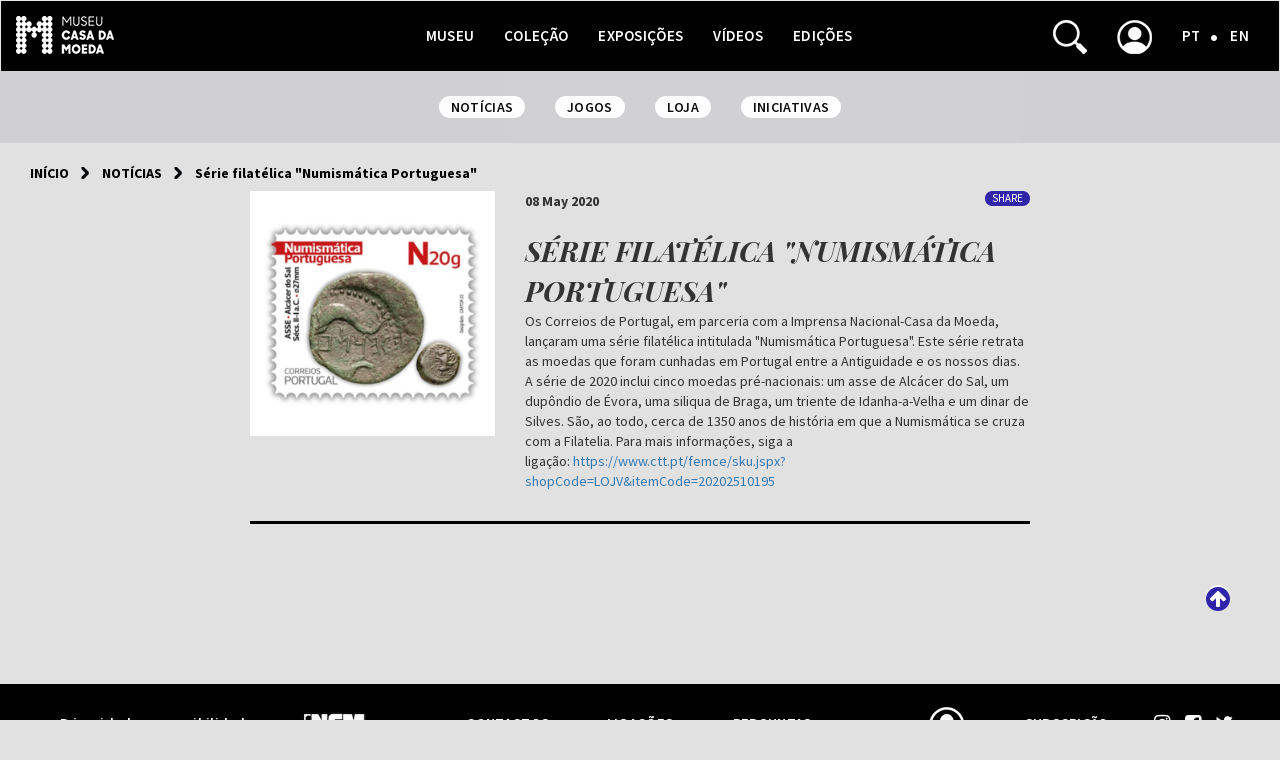

--- FILE ---
content_type: text/html; charset=UTF-8
request_url: https://museucasadamoeda.pt/news/213
body_size: 20190
content:
<!DOCTYPE html>
<html lang="pt-PT">
<head>

    <meta charset="utf-8">
    <meta http-equiv="X-UA-Compatible" content="IE=edge">
    <meta name="viewport" content="width=device-width, initial-scale=1">
    <meta name="keywords"
          content="Museu Casa da Moeda, INCM, Imprensa Nacional Casa da Moeda, medalhística, numismática, artistas, história da moeda, moedas, medalhas, coleção D.Luís, moedas portuguesas, Museo de la Moneda, Mint Museum, numismatic, medalhistic, coins, medals, coin history,">
    <!-- Google Tag Manager -->
    <script>(function (w, d, s, l, i) {
            w[l] = w[l] || [];
            w[l].push({
                'gtm.start':
                    new Date().getTime(), event: 'gtm.js'
            });
            var f = d.getElementsByTagName(s)[0],
                j = d.createElement(s), dl = l != 'dataLayer' ? '&l=' + l : '';
            j.async = true;
            j.src =
                'https://www.googletagmanager.com/gtm.js?id=' + i + dl;
            f.parentNode.insertBefore(j, f);
        })(window, document, 'script', 'dataLayer', 'GTM-PLMZN7D');</script>
    <!-- End Google Tag Manager -->

        <meta property="og:url" content="https://museucasadamoeda.pt/news/213" />
    <meta property="og:type" content="article" />
    <meta property="og:title" content="S&eacute;rie filat&eacute;lica &quot;Numism&aacute;tica Portuguesa&quot;" />
    <meta property="og:description" content="Os Correios de Portugal, em parceria com a Imprensa Nacional-Casa da Moeda, lan&ccedil;aram uma s&amp;ea..." />
			<meta property="og:image" content="https://museucasadamoeda.pt/storage/news/213.jpg" />
	
    <title>Museu Casa da Moeda</title>
    <link rel="icon" href="https://www.museucasadamoeda.pt/fav.ico">
    <!-- Fonts -->
    <link rel="stylesheet" href="https://cdnjs.cloudflare.com/ajax/libs/font-awesome/4.7.0/css/font-awesome.min.css"
          integrity="sha256-eZrrJcwDc/3uDhsdt61sL2oOBY362qM3lon1gyExkL0=" crossorigin="anonymous"/>
    <link rel="stylesheet" href="https://fonts.googleapis.com/css?family=Lato:100,300,400,700">
    <link href="https://fonts.googleapis.com/css?family=Source+Sans+Pro:300,400,600,700,900&subset=latin-ext"
          rel="stylesheet">
    <link href="https://fonts.googleapis.com/css?family=Playfair+Display:400,400i,700,700i&subset=latin-ext"
          rel="stylesheet">


    <!-- Styles -->
    <link rel="stylesheet" href="https://cdnjs.cloudflare.com/ajax/libs/twitter-bootstrap/3.3.6/css/bootstrap.min.css"
          integrity="sha384-1q8mTJOASx8j1Au+a5WDVnPi2lkFfwwEAa8hDDdjZlpLegxhjVME1fgjWPGmkzs7" crossorigin="anonymous">

    <link media="all" type="text/css" rel="stylesheet" href="https://museucasadamoeda.pt/css/animate.css">


    <link media="all" type="text/css" rel="stylesheet" href="https://museucasadamoeda.pt/css/app.css">

    <link media="all" type="text/css" rel="stylesheet" href="https://museucasadamoeda.pt/css/custom.css">


        <link media="all" type="text/css" rel="stylesheet" href="https://museucasadamoeda.pt/css/news.css">

</head>
<body id="app-layout">
<!-- Google Tag Manager (noscript) -->
<noscript>
    <iframe src="https://www.googletagmanager.com/ns.html?id=GTM-PLMZN7D"
            height="0" width="0" style="display:none;visibility:hidden"></iframe>
</noscript>
<!-- End Google Tag Manager (noscript) -->

<input type="hidden" name="_token" id="token" value="tAeZxyRBfJsOWX7wOoSVnLzAG1yPRL83tZgkpE3d">
<a style="display: none" href="#content">content</a>
<span style="display: none">|</span>
<a class="top-button fa fa-2x fa-arrow-circle-up" href="#app-layout" title="Ir para o topo">
</a>
<link media="all" type="text/css" rel="stylesheet" href="https://museucasadamoeda.pt/css/header.css">

<nav class="navbar navbar-default navbar-expand-lg">
    <div class="container-fluid">
        <div class="navbar-header">
            <button type="button" class="navbar-toggle collapsed" data-toggle="collapse" data-target="#navbar"
                    aria-expanded="false" aria-controls="navbar">
                <span class="sr-only">Toggle navigation</span>
                <i class="fa fa-bars" style="margin-top: 8px;font-size: 32px;color: #D0CFD1;"></i>
            </button>
            <a class="navbar-brand" href="https://museucasadamoeda.pt"> <img src="https://museucasadamoeda.pt/img/logo.png"/></a>
        </div>
        <div id="navbar" class="navbar-collapse collapse" aria-expanded="false" style="height: 1px;">
            <ul class="nav navbar-nav ">
                <li><a href="https://museucasadamoeda.pt/museu">Museu</a></li>
                <li class="text-right"><a href="https://museucasadamoeda.pt/collection">Cole&ccedil;&atilde;o</a>
                </li>
                <li><a href="https://museucasadamoeda.pt/exhibit/previous">Exposi&ccedil;&otilde;es</a></li>
                <li class="text-right"><a href="https://museucasadamoeda.pt/videos">V&iacute;deos</a></li>
                <li><a href="https://museucasadamoeda.pt/editions">Edi&ccedil;&otilde;es</a></li>
            </ul>
            <ul class="nav navbar-nav" style="background-color: #D0CFD1;" id="nav-bottom-top">
                <li>
                    <a href="https://museucasadamoeda.pt/news">
                        <span class="item-navbar-bottom">Not&iacute;cias</span>
                    </a>
                </li>
                <li class="text-right">
                    <a href="https://museucasadamoeda.pt/jogos">
                        <span class="item-navbar-bottom">Jogos</span>
                    </a>
                </li>
                <li>
                    <a href="https://museucasadamoeda.pt/shop">
                        <span class="item-navbar-bottom">Loja</span>
                    </a>
                </li>
                <li class="text-right">
                    <a href="https://museucasadamoeda.pt/initiatives">
                        <span class="item-navbar-bottom">Iniciativas</span>
                    </a>
                </li>
            </ul>
            <ul class="nav navbar-nav navbar-right items-right">
                <li id="searchbox" class="collapse width hide" aria-expanded="false" style="width:auto">
                    <form method="GET" action="https://museucasadamoeda.pt/search" accept-charset="UTF-8" id="searchform">
                    <label for="q" class="hidden">Pesquisa</label>
                    <input name="q" type="text" value="" id="q">
                    <input style="display:none;" type="submit" value="submit">
                    </form>
                </li>
                <li style="width:auto"><a href="#searchbox"
                                          class="search-toggle icons-right icons-nav"
                                          data-toggle="collapse"
                                          aria-expanded="false"><img src="https://museucasadamoeda.pt/img/search-icon.png" alt="Click to open search box.">
                    </a></li>
                                                <li style="width:auto">
                    <a class="icons-right  icons-nav"
                       href="https://museucasadamoeda.pt/login">
                        <img src="https://museucasadamoeda.pt/img/user-icon.png" alt="&Aacute;rea pessoal.">
                                            </a></li>
                <li style="width:auto"><a href="https://museucasadamoeda.pt/lang/pt">PT</a>
                    <span class="fa fa-circle icon-separator"></span></li>
                <li style="width:auto"><a href="https://museucasadamoeda.pt/lang/en">EN</a></li>

            </ul>
        </div><!--/.nav-collapse -->
    </div><!--/.container-fluid -->
</nav>
<nav class="navbar navbar-bottom navbar-light" id="nav-bottom">
    <div class="container-fluid">
        <div class="navbar-header">
            <button type="button" class="navbar-toggle collapsed" data-toggle="collapse" data-target="#navbar-bottom"
                    aria-expanded="false" aria-controls="navbar-bottom">
                <span class="sr-only">Toggle navigation</span>
                <span class="icon-bar"></span>
                <span class="icon-bar"></span>
                <span class="icon-bar"></span>
            </button>
        </div>
        <div id="navbar-bottom" class="navbar-collapse collapse" aria-expanded="false" style="height: 1px;">
            <ul class="nav navbar-nav ">
                <li>
                    <a href="https://museucasadamoeda.pt/news">
                        <span class="item-navbar-bottom">Not&iacute;cias</span>
                    </a>
                </li>
                <li>
                    <a href="https://museucasadamoeda.pt/jogos">
                        <span class="item-navbar-bottom">Jogos</span>
                    </a>
                </li>
                <li>
                    <a href="https://museucasadamoeda.pt/shop">
                        <span class="item-navbar-bottom">Loja</span>
                    </a>
                </li>
                <li>
                    <a href="https://museucasadamoeda.pt/initiatives">
                        <span class="item-navbar-bottom">Iniciativas</span>
                    </a>
                </li>

            </ul>
        </div><!--/.nav-collapse -->
    </div><!--/.container-fluid -->
</nav>
<div class="meta-controls-container">
        <ol class="breadcrumb">
									<li><a href="https://museucasadamoeda.pt">In&iacute;cio</a></li>
												<li><a href="https://museucasadamoeda.pt/news">Not&iacute;cias</a></li>
												<li class="active">S&eacute;rie filat&eacute;lica &quot;Numism&aacute;tica Portuguesa&quot;</li>
						</ol>
            </div>
<a id="content" title="content start"></a>
<div class="container" role="main">
	<div class="row">
        <div class="col-xs-10 col-xs-offset-1 col-sm-8 col-sm-offset-2">
    		<div class="row news">
    <div class="col-xs-12 col-sm-4 image">
        <a href="#img213" data-toggle="modal">
	<img src="https://museucasadamoeda.pt/storage/news/213.jpg" alt="">
</a>

<div class="modal fade" id="img213" tabindex="-1" role="dialog" aria-labelledby="img213label" aria-hidden="true">
	<div class="modal-dialog" role="document">
	    <div class="modal-content">
	        <div class="modal-header">
	            <button type="button" class="close" data-dismiss="modal" aria-label="Close"><span aria-hidden="true">&times;</span></button>
	        </div>
	        <div class="modal-body">
	        	<img src="https://museucasadamoeda.pt/storage/news/213.jpg" alt="">
	        </div>
	    </div>
	</div>
</div>
    </div>
    <div class="col-xs-12 col-sm-8 details">
        <div class="row ">
            <div class="col-xs-12 meta-data">
                <div class="date">
                    08 May 2020
                </div>
                                <div class="share-button-container dropdown">
                    <div class="share-button" data-toggle="dropdown">
                        Share                    </div>
                    <div class="dropdown-menu">
                        <a target="_blank" title="Partilhar no facebook"
                           href="https://www.facebook.com/sharer/sharer.php?u=https%3A%2F%2Fmuseucasadamoeda.pt%2Fnews%2F213&amp;title=S%C3%A9rie%20filat%C3%A9lica%20%22Numism%C3%A1tica%20Portuguesa%22">
                            <span class="fa fa-lg fa-facebook-square"><span
                                        style="display: none;">facebook</span></span>
                        </a>

                        <a target="_blank" title="Partilhar no twitter"
                           href="https://twitter.com/intent/tweet?url=https%3A%2F%2Fmuseucasadamoeda.pt%2Fnews%2F213&amp;text=S%C3%A9rie%20filat%C3%A9lica%20%22Numism%C3%A1tica%20Portuguesa%22">
                            <span class="fa fa-lg fa-twitter"><span style="display: none;">twitter</span></span>
                        </a>

                        <a target="_blank" title="Partilhar no google plus"
                           href="https://plus.google.com/share?url=https%3A%2F%2Fmuseucasadamoeda.pt%2Fnews%2F213">
                            <span class="fa fa-lg fa-google-plus"><span style="display: none;">google-plus</span></span>
                        </a>

                        <a target="_blank" title="Partilhar no pinterest"
                           href="http://pinterest.com/pin/create/button/?url=https%3A%2F%2Fmuseucasadamoeda.pt%2Fnews%2F213&amp;description=S%C3%A9rie%20filat%C3%A9lica%20%22Numism%C3%A1tica%20Portuguesa%22">
                            <span class="fa fa-lg fa-pinterest-p"><span style="display: none;">pinterest-p</span></span>
                        </a>

                        <a target="_blank" title="Partilhar no reddit"
                           href="http://www.reddit.com/submit?url=https%3A%2F%2Fmuseucasadamoeda.pt%2Fnews%2F213&amp;title=S%C3%A9rie%20filat%C3%A9lica%20%22Numism%C3%A1tica%20Portuguesa%22">
                            <span class="fa fa-lg fa-reddit"><span style="display: none;">reddit</span></span>
                        </a>

                        <a target="_blank" title="Partilhar no tumblr"
                           href="http://www.tumblr.com/share?u=https%3A%2F%2Fmuseucasadamoeda.pt%2Fnews%2F213&amp;t=S%C3%A9rie%20filat%C3%A9lica%20%22Numism%C3%A1tica%20Portuguesa%22&amp;v=3">
                            <span class="fa fa-lg fa-tumblr"><span style="display: none;">tumblr</span></span>
                        </a>

                        <a target="_blank" title="Partilhar no vk"
                           href="http://vk.com/share.php?url=https%3A%2F%2Fmuseucasadamoeda.pt%2Fnews%2F213&amp;title=S%C3%A9rie%20filat%C3%A9lica%20%22Numism%C3%A1tica%20Portuguesa%22&amp;noparse=false">
                            <span class="fa fa-lg fa-vk"><span style="display: none;">vk</span></span>
                        </a>
                    </div>
                </div>
            </div>
        </div>
        <div class="row">
            <div class="col-xs-12 title">
                S&eacute;rie filat&eacute;lica &quot;Numism&aacute;tica Portuguesa&quot;
            </div>
        </div>
        <div class="row">
            <div class="col-xs-12 content">
                <p>Os Correios de Portugal, em parceria com a Imprensa Nacional-Casa da Moeda, lan&ccedil;aram uma s&eacute;rie filat&eacute;lica intitulada "Numism&aacute;tica Portuguesa". Este s&eacute;rie retrata as moedas que foram cunhadas em Portugal entre a Antiguidade e os nossos dias. A s&eacute;rie de 2020 inclui cinco moedas pr&eacute;-nacionais: um asse de Alc&aacute;cer do Sal, um dup&ocirc;ndio de &Eacute;vora, uma siliqua de Braga, um triente de Idanha-a-Velha e um dinar de Silves. S&atilde;o, ao todo, cerca de 1350 anos de hist&oacute;ria em que a Numism&aacute;tica se cruza com a Filatelia. Para mais informa&ccedil;&otilde;es, siga a liga&ccedil;&atilde;o:&nbsp;<a href="https://www.ctt.pt/femce/sku.jspx?shopCode=LOJV&amp;itemCode=20202510195">https://www.ctt.pt/femce/sku.jspx?shopCode=LOJV&amp;itemCode=20202510195</a></p>
            </div>
        </div>
            </div>
</div>    	</div>
	</div>
</div>

<script>
    var addedMessage = "Adicionado aos favoritos";
    var notAddedMessage = "Impossível adicionar aos favoritos";
    var removedMessage = "Removido dos favoritos";
    var notRemovedMessage = "Impossível remover dos favoritos";
    var errorMessage = "Infelizmente ocorreu um erro";
</script>

<footer class="footer">
    <div class="container text-center text-md-left">
        <div class="row">
            <div class="col-md-4" style="line-height: 45px">
                <div class="privacy">
                    <a href="https://museucasadamoeda.pt/privacidade" title="Privacidade e acessibilidade">Privacidade e acessibilidade</a>

                                        <a class="ml-45" href="https://www.incm.pt" target="_blank">
                        <img src="https://museucasadamoeda.pt/img/incm.png" class="incm-logo" alt="Perguntas frequentes.">
                    </a>
                </div>
            </div>
            <div class="col-md-4" style="line-height: 45px">
                <span class="col-md-4 links">
                        <a href="https://museucasadamoeda.pt/contactos" title=Contactos >
                            Contactos                        </a>
                </span>
                <span class="col-md-4 links">
                                            <a href="https://museucasadamoeda.pt/links" title="ir para a página de entrada">
                                                        Liga&ccedil;&otilde;es

                        </a>
                                    </span>
                <span class="col-md-4 links links-faq" style="display:block;">
                                            <a class="footer-icons" href="https://museucasadamoeda.pt/faq" title="ir para a página de entrada">
                            Perguntas frequentes
                        </a>
                                    </span>
            </div>
            <div class="col-md-4" style="line-height: 45px">
                <span class="col-md-4 privacy">

                    <a class="ml-25" href="https://museucasadamoeda.pt/login">
                        <img src="https://museucasadamoeda.pt/img/user-icon.png" alt="Perguntas frequentes.">
                    </a>
                </span>
                <span class="col-md-4 links" id="newsletter-subscription">
                                            <a href="https://museucasadamoeda.pt/login">Subscrição email</a>
                                                        </span>
                <span class="links social-icons col-md-4 ">
                        <a href="https://www.instagram.com/museucasadamoeda/" class="social" title="Instagram"
                           target="_blank">
                            <span class="fa fa-lg fab fa-instagram">
                                <span style="display:none">
                                    facebook
                                </span>
                            </span>
                        </a>
                        <a href="https://www.facebook.com/museucasadamoeda/" class="social" title="Facebook"
                           target="_blank">
                            <span class="fa fa-lg fa-facebook-square">
                                <span style="display:none">
                                    facebook
                                </span>
                            </span>
                        </a>
                        <a href="https://twitter.com/museucasamoeda" class="social" title="Twitter" target="_blank">
                            <span class="fa fa-lg fa-twitter">
                                <span style="display:none">
                                    twitter
                                </span>
                            </span>
                        </a>
                </span>
            </div>

        </div>
    </div>

</footer>
<!-- JavaScripts -->
<script src="https://cdnjs.cloudflare.com/ajax/libs/jquery/2.2.3/jquery.min.js"
        integrity="sha384-I6F5OKECLVtK/BL+8iSLDEHowSAfUo76ZL9+kGAgTRdiByINKJaqTPH/QVNS1VDb"
        crossorigin="anonymous"></script>
<script src="https://cdnjs.cloudflare.com/ajax/libs/twitter-bootstrap/3.3.6/js/bootstrap.min.js"
        integrity="sha384-0mSbJDEHialfmuBBQP6A4Qrprq5OVfW37PRR3j5ELqxss1yVqOtnepnHVP9aJ7xS"
        crossorigin="anonymous"></script>

<script src="https://museucasadamoeda.pt/js/jquery.put-delete.js"></script>


<script src="https://museucasadamoeda.pt/js/bootstrap-notify.min.js"></script>


<script src="https://museucasadamoeda.pt/js/app.js"></script>


<script>
    (function (i, s, o, g, r, a, m) {
        i['GoogleAnalyticsObject'] = r;
        i[r] = i[r] || function () {
            (i[r].q = i[r].q || []).push(arguments)
        }, i[r].l = 1 * new Date();
        a = s.createElement(o),
            m = s.getElementsByTagName(o)[0];
        a.async = 1;
        a.src = g;
        m.parentNode.insertBefore(a, m)
    })(window, document, 'script', 'https://www.google-analytics.com/analytics.js', 'ga');
    ga('create', 'UA-86096045-1', 'auto');
    ga('send', 'pageview');
</script>
<noscript>
    Este portal exige que o JavaScript esteja activo para funcionar correctamente</noscript>

        <script src="https://museucasadamoeda.pt/js/tinymce/js/tinymce/tinymce.min.js"></script>

    <script src="https://museucasadamoeda.pt/js/news.js"></script>

</body>
</html>


--- FILE ---
content_type: text/css
request_url: https://museucasadamoeda.pt/css/app.css
body_size: 10836
content:
body {
    background: #E1E1E1;
    overflow-x: hidden;
}

body > .container {
    padding-bottom: 35px;
    margin-bottom: 100px;
}

/*
.navbar {
    margin-bottom: 0px;
    z-index: 999;
    font-family: "Source Sans Pro", sans-serif;

}

.navbar-default {
    width: 100%;
    position: fixed;
    background-color: #000000;
    border-color: transparent;
    font-family: "Source Sans Pro", sans-serif;
    border-radius: 0px;
}

@media (min-width: 1200px) {
    .navbar .container {
        width: 100%;
    }

    #app-navbar-collapse {
        width: 1170px;
        margin: auto;
    }
}

.navbar-header {
    width: 100%;
}

.navbar-brand {
    height: initial;
}

.navbar-nav > li > a {
    padding-top: 19px;
}

@media (max-width: 767px) {
    .nav > li {
        display: inline;
    }

    .nav > li > a {
        display: inline;
        padding: 0px 5px;
    }

    .navbar-right {
        float: right;
        margin: 18px -15px;
    }
}

#app-navbar-collapse {
    color: #FFFFFF;
    background-color: #000000;
}

#app-navbar-collapse > .row {
    padding-bottom: 20px;
    padding-top: 20px;
    margin-right: 0px;
    margin-left: 0px;
}

#app-navbar-collapse > .row:first-of-type {
    padding-top: 0px;
}

#app-navbar-collapse .row.second-tier {
    border-top: 1px solid #FFFFFF;
    border-bottom: 1px solid #FFFFFF;
    padding-top: 25px;
    padding-bottom: 25px;
    text-transform: uppercase;
    font-weight: 600;
    font-size: 16px;
}

.second-tier .link-container {
    display: flex;
    justify-content: space-between;
    padding: 0px 60px;
}

#app-navbar-collapse ul {
    list-style: none;
    padding-left: 0;
}

#app-navbar-collapse ul .header {
    text-transform: uppercase;
    margin-bottom: 10px;
    font-weight: 600;
    font-size: 16px;
    color: #FFFFFF;
}

#app-navbar-collapse a {
    color: #FFFFFF;
    font-weight: 600;

}

#app-navbar-collapse .subs {
    margin-bottom: 10px;
}

#app-navbar-collapse .subs a {
    font-weight: 400;
}

#app-navbar-collapse a.social {
    margin-right: 10px;
}

#app-navbar-collapse a.lang {
    margin-left: 20px;
    margin-right: 2px;
    font-weight: 600;
}

#app-navbar-collapse a.lang ~ a.lang {
    margin-left: 2px;
}



.navbar > .container .navbar-brand, .navbar > .container-fluid .navbar-brand {
    margin-left: 0px;
}

@media (min-width: 768px) {
    .navbar-right {
        margin-right: 0px;
    }
}

*/
#newsletter-subscription .popover {
    border-radius: 0px;
    border: 5px solid black;
    text-align: center;
    padding-bottom: 15px;
}

#newsletter-subscription .popover .popover-content {
    color: #000000;
    text-align: left;
}

#newsletter-subscription .popover .popover-content div {
    width: 80%;
}

#newsletter-subscription .popover .popover-content a.btn {
    margin-top: 15px;
    float: right;
    font-family: 'Source Sans Pro', serif;
    background: #000000;
    color: #fff;
    padding: 3px 12px;
    border-radius: 12px;
    font-weight: 600;
    letter-spacing: 0.3px;
}

/* Breadcrumbs */

.breadcrumb {
    background-color: transparent;
    font-family: "Source Sans Pro", sans-serif;
    font-size: 14px;
    font-weight: bold;
    margin-bottom: 0px;
    padding-left: 0px;
    flex-grow: 1;
}

@media (min-width: 768px) {
    .breadcrumb {
        font-size: 14px;
    }
}

.breadcrumb > .active, .breadcrumb > li > a {
    color: #000000;
}

.breadcrumb > li:not(.active) {
    text-transform: uppercase;
}

.breadcrumb a:hover, .breadcrumb a:active, .breadcrumb a:focus {
    color: #000000;
    text-decoration: none;
    outline: none;
}

.breadcrumb > li + li:before {
    padding: 0px 15px;
    color: #000;
    width: 8px;
    height: 13px;
    background: url('../img/breadcrumb-forward-arrow.png');
    content: "\000a";
    background-repeat: no-repeat;
    background-position: 9px 2px;
}

@media (max-width: 767px) {
    .breadcrumb > li + li:before {
        background-position: 9px 3px;
    }
}

.row.title, .row.title h1 {
    font-family: 'Playfair Display', serif;
    /*font-style: italic;*/
    font-weight: bold;
    font-size: 35px;
    margin-bottom: 10px;
    margin-top: 0px;
}

.row.description {
    font-family: "Source Sans Pro", sans-serif;
    margin-bottom: 35px;
}

.meta-controls-container {
    padding-top: 155px;
    display: flex;
    flex-direction: row;
    justify-content: space-between;
    align-items: center;
    padding-left: 15px;
    padding-right: 15px;
    z-index: 1000;
    background: #E1E1E1;
    width: 100%;
}

@media (min-width: 768px) {
    .meta-controls-container {
        padding-left: 30px;
        padding-right: 30px;
    }
}

.share-button {
    cursor: pointer;
    width: 45px;
    height: 15px;
    background-color: #3025A8;
    border-radius: 15px;
    text-transform: uppercase;
    color: #FFFFFF;
    font-family: 'Source Sans Pro', sans-serif;
    font-size: 11px;
    margin-left: 15px;
    cursor: pointer;
    text-align: center;
}

.share-button-container .dropdown-menu {
    border-radius: 5px;
    padding: 5px 5px;
}

.share-button-container.open > .dropdown-menu {
    display: flex;
    left: auto;
    right: 0px;
}

.share-button-container .dropdown-menu a {
    display: inline;
    margin-left: 2px;
    margin-right: 2px;
}

.share-button-container .dropdown-menu a .fa-facebook-square {
    color: #3b5998;
}

.share-button-container .dropdown-menu a .fa-twitter {
    color: #55acee;
}

.share-button-container .dropdown-menu a .fa-google-plus {
    color: #dd4b39;
}

.share-button-container .dropdown-menu a .fa-pinterest-p {
    color: #cb2027;
}

.share-button-container .dropdown-menu a .fa-reddit {
    color: #ff4500;
}

.share-button-container .dropdown-menu a .fa-tumblr {
    color: #32506d;
}

.share-button-container .dropdown-menu a .fa-vk {
    color: #45668e;
}

.favourite {
    cursor: pointer;
    width: 15px;
    height: 15px;
    background-color: #3025A8;
    border-radius: 15px;
    flex-shrink: 0;
}

.favourite.exists {
    background-color: #FFD700;
}

#searchbox {
    -webkit-transition: width 0.35s ease;
    -moz-transition: width 0.35s ease;
    -o-transition: width 0.35s ease;
    transition: width 0.35s ease;

    display: inline-block;
    overflow: hidden;
    white-space: nowrap;
    vertical-align: middle;
    line-height: 30px;
    height: 30px;
    /*width: 0px;*/
    align-self: center;
    margin-top: 10px;
}

#searchbox.in {
    width: 140px;
}

#searchbox input {
    border-radius: 10px;
    width: 90%;
    height: 100%;
}

#searchbox input:focus {
    outline: 0;
}

.navbar-right {
    display: flex;
}

.top-button {
    position: fixed;
    bottom: 110px;
    right: 50px;
    border-radius: 50%;
    color: #3025A8;
    background: #FFFFFF;
    z-index: 9999;
    width: 24px;
    height: 25px;
}

.top-button:hover, .top-button:active, .top-button:focus {
    text-decoration: none;
    color: #3025A8;
}

/*##############*/
.w-25 {
    width: 25%;
}

.w-100 {
    width: 100%;
}

.mt-5 {
    margin-top: 5px;
}

.mt-15 {
    margin-top: 15px;
}

.mt-25 {
    margin-top: 25px;
}

.mt-45 {
    margin-top: 45px;
}

.ml-5 {
    margin-left: 5px;
}

.ml-15 {
    margin-left: 15px;
}

.ml-20 {
    margin-left: 20px;
}

.mr-20 {
    margin-right: 20px;
}

.ml-25 {
    margin-left: 25px;
}

.ml-45 {
    margin-left: 45px;
}

.ml-65 {
    margin-left: 65px;
}

@media (max-width: 1024px) {
    .footer {
        position: relative !important;
    }
}

.footer {
    background-color: #000000;
    font-family: "Source Sans Pro", sans-serif;
    padding-top: 10px;
    padding-bottom: 20px;
    bottom: 0;
    /*position: fixed;*/
    width: 100%;
    z-index: 999;
}

.footer .container {
    width: 100%;
}

.footer-default {
    width: 100%;
    position: fixed;
    font-family: "Source Sans Pro", sans-serif;
}

.privacy {
    padding-top: 7px;
}

.privacy > a {
    /*padding-top: 19px;*/
    color: #fff;
    font-family: "Source Sans Pro", sans-serif;
    font-size: 14.5px;
    letter-spacing: 0.3px;
    font-weight: 600;
}

.links {
    padding-top: 7px;

}

.links > a {
    color: #fff;
    font-family: "Source Sans Pro", sans-serif;
    text-transform: uppercase;
    font-size: 14.5px;
    letter-spacing: 0.3px;
    font-weight: 600;
}

.footer-icons {
    width: 25px;
}

.social-icons a.social {
    margin-right: 10px;
}

.incm-logo {
    margin-top: -4px;
    width: 65px;
}

.text-advanced-search {
    font-family: "Source Sans Pro", sans-serif;

    /*text-transform: uppercase;*/
    font-weight: bold;
    /*margin-left: 15px;*/
    font-size: 16px;
    height: 20px;
    /*cursor: ;*/
    cursor: pointer;

}

.no-search .select2-search {
    display: none;
}

@media (max-width: 400px) {
    .links-faq {
        width: 100%;
        float: left;
    }
}

@media (min-width: 400px) {
    .links-faq {
        padding: 7px 2px !important;
    }
}

.input-search {
    -webkit-border-radius: 8px !important;
    -moz-border-radius: 8px !important;
    border-radius: 8px !important;
    -webkit-border-top: 8px !important;
    -moz-border-top: 8px !important;
    border-top: 8px !important;
    -webkit-border-bottom: 8px !important;
    -moz-border-bottom: 8px !important;
    border-bottom: 8px !important;
    border-left: 8px !important;
    height: 30px;
    border-right: 0 !important;
}

.select2-selection__rendered {
    line-height: 31px !important;
}

.select2-container {
    width: 100% !important;
}

.select2-container .select2-selection--single {
    height: 35px !important;
}

.select2-selection__arrow {
    height: 34px !important;
}

.inner-addon {
    position: relative;
}

.text-advanced-search .glyphicon {
    margin-right: 5px;
}

/* style glyph */
.inner-addon .glyphicon {
    position: absolute;
    padding-left: 9px;
    padding-right: 12px;
    padding-top: 6px;
    pointer-events: none;
    top: 0px;
    font-size: 18.5px;
}

/* align glyph */
.left-addon .glyphicon {
    left: 0px;
}

.right-addon .glyphicon {
    right: 0px;
}

/* add padding  */
.left-addon input {
    padding-left: 30px;
}

.right-addon input {
    padding-right: 30px;
}

.button-advanced-search {
    background-color: #fff;
    border: none;
    border-radius: 15px;
    text-transform: uppercase;
    color: #000;
    font-family: 'Source Sans Pro', sans-serif;
    cursor: pointer;
    text-align: center;
    padding: 2px 12px;
    font-weight: 600;
    letter-spacing: 0.3px;
    margin-right: 15px;
}


.button-advanced-search > i {
    /*padding-top: 6px;*/
    top: 3px;
}

.text-advanced-search > i {
    /*padding-top: 6px;*/
    top: 3px;
}

.ml-2, .mx-2 {
    margin-left: .5rem !important
}

.ml-3, .mx-3 {
    margin-left: 1rem !important
}

.radio-button input[type="radio"] {
    -webkit-appearance: checkbox !important; /* Chrome, Safari, Opera */
    -moz-appearance: checkbox !important; /* Firefox */
    -ms-appearance: checkbox !important; /* IE     /* not currently supported */
}

.privacy a:hover, .social-icons a:hover {
    text-decoration: none;
}

.select2-container {
    z-index: 1 !important;
}

--- FILE ---
content_type: text/css
request_url: https://museucasadamoeda.pt/css/custom.css
body_size: -189
content:
.d-none {
    display: none;
}

--- FILE ---
content_type: text/css
request_url: https://museucasadamoeda.pt/css/news.css
body_size: 792
content:
@media (min-width: 768px) {
	.form-label {
		text-align: right;
	}
}

form .row {
	margin-bottom: 5px;
}

input[type='text'] {
	width: 100%;
}

.news {
	border-bottom: 3px solid black;
	padding-bottom: 20px;
	margin-bottom: 25px;
}

.news>.image {
	padding-left: 0px;
}

.news>.details {
	padding-right: 0px;
}

@media(max-width: 768px) {
	.news>.image {
		margin-bottom: 20px;
	}
}

.news>.image img {
	width: 100%;
}

.news>.details>.row>.meta-data {
	display: flex;
    flex-direction: row;
    justify-content: space-between;
    margin-bottom: 20px;
}

.meta-data .admin-button {
	margin-left: 10px;
}

.news>.details>.row>.meta-data>.date {
	font-weight: bold;
	flex-grow: 1;
	font-size: 14px;
	font-family: 'Source Sans Pro', sans-serif;
}

.news>.details .title {
	font-family: 'Playfair Display', serif;
	font-style: italic;
	font-weight: bold;
	font-size: 28px;
	text-transform: uppercase;
}

.news>.details .content {
	font-size: 14px;
	font-family: 'Source Sans Pro', sans-serif;
	font-weight: 400;
}

--- FILE ---
content_type: text/css
request_url: https://museucasadamoeda.pt/css/header.css
body_size: 3903
content:
.navbar {
    /*position: relative;*/
    /*width: 100%;*/
    margin-bottom: 10px !important;
    border-radius: unset !important;
    /*font-family: "Source Sans Pro", sans-serif;*/
    /*color: #fff;*/

}

.navbar .container {
    width: 100%;
    /*position: fixed;*/


}

.navbar-default {
    width: 100%;
    position: fixed;
    z-index: 999;
    background-color: #000000;

}

.navbar-bottom {
    opacity: 0.95;
    width: 100%;
    position: fixed;
    z-index: 999;
    background-color: #D0CFD1;
    margin-top: 71px;

}

.navbar-bottom .navbar-toggle .icon-bar {
    background-color: black;
}

.navbar-bottom .navbar-toggle {
    border: 1px solid #000;
}

.navbar-bottom .navbar-nav {
    display: inline-block;
    float: none;
    vertical-align: top;
}

.navbar-bottom .navbar-collapse {
    text-align: center;
}

.navbar-default .navbar-nav > li > a:hover {
    border-bottom: 3px solid #fff;
    color: #fff;
    /*position: fixed;*/

}

.navbar-bottom .navbar-nav > li > a:hover {
    /*border-bottom: 3px solid #000;*/
    color: #000;
    /*text-decoration: underline;*/
    background-color: transparent;
    /*position: fixed;*/

}

.nav > li {
    position: relative;
    /* width: 49%; */
    float: left;
}

@media (max-width: 992px) {
    #nav-bottom-top > li {
        width: 49%;
        display: inline-block !important;

    }


    #nav-bottom {
        display: none;
    }

    .nav > li {
        width: 49%;
    }

    .meta-controls-container {
        padding-top: 100px;
    }

}

@media (min-width: 992px) {
    .navbar-toggle {
        display: none;
    }

    #nav-bottom-top {
        display: none;
    }
}


.navbar-toggle {
    margin-bottom: 6px !important;
}

.navbar-default .navbar-toggle:focus, .navbar-default .navbar-toggle:hover {
    background-color: transparent !important;
}

.navbar-default .navbar-toggle {
    border: none !important;
}

.navbar-default .navbar-collapse, .navbar-default .navbar-form {
    border: none;
}

.icons-right:hover {
    border-bottom: none !important;

}

.user-name {

}

.navbar-default .navbar-nav > li > a {
    color: #fff;
    font-family: "Source Sans Pro", sans-serif;
    text-transform: uppercase;
    font-size: 15px;
    letter-spacing: 0.3px;
    font-weight: 600;

}

.brand {
    padding-top: 15px;
    width: 10%;
}

.navbar {
}

.navbar-nav {
    margin-top: 10px !important;
    margin-bottom: 10px !important;
}

@media (min-width: 768px) and (max-width: 991px) {
    .navbar-collapse.collapse {
        display: none !important;
    }

    .navbar-collapse.collapse.in {
        display: block !important;
    }

    .navbar-header .collapse, .navbar-toggle {
        display: block !important;
    }

    .navbar-header {
        float: none;
    }
}

@media (min-width: 992px) {
    .navbar .navbar-nav {
        display: inline-block;
        float: none;
        vertical-align: top;
    }

    .navbar .navbar-collapse {
        text-align: center;
    }

    .navbar-header {
        margin-right: 111px !important;
    }

    .navbar-toggle {
        display: none !important;
    }
}

@media (max-width: 992px) {
    .navbar {
        padding-bottom: 13px !important;
    }

    .icon-separator {
        margin-left: 44px !important;
    }

    .navbar-bottom {
        margin-top: 64px;

    }

    .icons-nav > img {
        width: 30px !important;
    }
}

.icons-right {
    height: 30px;
    margin-top: -6px;
}

.icon-separator {
    font-size: 50%;
    vertical-align: middle;
    position: absolute;
    top: 45%;
    color: #fff;
    margin-left: 20px;
}

.item-navbar-bottom {
    background-color: #fff;
    border-radius: 15px;
    text-transform: uppercase;
    color: #000;
    font-family: 'Source Sans Pro', sans-serif;
    /*font-size: 11px;*/
    /*margin-left: 10px;*/
    cursor: pointer;
    text-align: center;
    /*padding-left: 7px;*/
    /*padding-right: 7px;*/
    padding: 2px 12px;
    font-weight: 600;
    letter-spacing: 0.3px;
}

.navbar-bottom .navbar-nav > li > a:hover > span {
    background-color: #888888;
    color: white;
}

--- FILE ---
content_type: text/javascript
request_url: https://museucasadamoeda.pt/js/app.js
body_size: 2421
content:
$(function() {
	$.ajaxSetup({
    	'headers': {
        	'X-CSRF-Token': $('#token').val()
    	}
	});

	$('.newsletter-toggle[data-toggle="popover"]').popover({
		content: function() {
				if(!newsletterSubscribed) {
					return '<div class="message">'+newsletterMessage+'</div>\
					<a class="newsletter-subscribe btn">'+subscribeText+'</a>'
				} else {
					return '<div class="message">'+newsletterSubscribedMessage+'</div>\
					<a class="newsletter-unsubscribe btn">'+unsubscribeText+'</a>'
				}
			},
		html: true,
		placement: 'top'
	});

	$('body').on('click', '.popover .newsletter-subscribe.btn', function() {
		$.post('/home/subscribe').done(function(response) {
			if(response.subscribed) {
				$('.popover .message').html(newsletterSubscribedMessage);
				$('.popover .btn').removeClass('newsletter-subscribe').addClass('newsletter-unsubscribe').html(unsubscribeText);
			} else {
				$.notify({
					message: notSubscribed
				}, {
					type: 'info',
					z_index: 1075,
					placement: {
						from: "bottom",
						align: "center"
					}
				});
			}
		}).fail(function() {
				$.notify({
					message: errorMessage
				}, {
					type: 'info',
					z_index: 1075,
					placement: {
						from: "bottom",
						align: "center"
					}
				});
		});
	});

	$('body').on('click', '.popover .newsletter-unsubscribe.btn', function() {
		$.post('/home/unsubscribe').done(function(response) {
			if(response.unsubscribed) {
				$('.popover .message').html(newsletterMessage);
				$('.popover .btn').removeClass('newsletter-unsubscribe').addClass('newsletter-subscribe').html(subscribeText);
			} else {
				$.notify({
					message: notUnsubscribed
				}, {
					type: 'info',
					z_index: 1075,
					placement: {
						from: "bottom",
						align: "center"
					}
				});
			}
		}).fail(function() {
				$.notify({
					message: errorMessage
				}, {
					type: 'info',
					z_index: 1075,
					placement: {
						from: "bottom",
						align: "center"
					}
				});
		});
	});

	$(".newsletter-toggle").click(function(ev) {
		ev.stopPropagation();
	});

	$("body").on('click', '.popover', function(ev) {
		ev.stopPropagation();
	});

	$("html").click(function() {
		$("#app-navbar-collapse").collapse('hide');
	});

	$(".search-toggle").click(function() {
	    if($("#searchbox").hasClass('in')) {
	    	if($("#searchform input#q").val() != "") {
	    		$("#searchform").submit();
	    	} else {
	    		$("#searchbox").addClass('hide');
	    	}
	    } else {
	    	$("#searchbox").removeClass('hide');
	    	$("#searchform input").focus();
	    }
	});

	$(".top-button").click(function() {
		$(".modal.fade.in").scrollTop(0);
	});
});

--- FILE ---
content_type: text/javascript
request_url: https://museucasadamoeda.pt/js/jquery.put-delete.js
body_size: 171
content:
jQuery.each( [ "put", "delete" ], function( i, method ) {
  jQuery[ method ] = function( url, data, callback, type ) {
    if ( jQuery.isFunction( data ) ) {
      type = type || callback;
      callback = data;
      data = undefined;
    }
 
    return jQuery.ajax({
      url: url,
      type: method,
      dataType: type,
      data: data,
      success: callback
    });
  };
});

--- FILE ---
content_type: text/plain
request_url: https://www.google-analytics.com/j/collect?v=1&_v=j102&a=600348647&t=pageview&_s=1&dl=https%3A%2F%2Fmuseucasadamoeda.pt%2Fnews%2F213&ul=en-us%40posix&dt=Museu%20Casa%20da%20Moeda&sr=1280x720&vp=1280x720&_u=IEBAAEABAAAAACAAI~&jid=115818425&gjid=1553663731&cid=658327248.1769380455&tid=UA-86096045-1&_gid=2002138321.1769380455&_r=1&_slc=1&z=678733780
body_size: -452
content:
2,cG-E7RR18PEYT

--- FILE ---
content_type: text/javascript
request_url: https://museucasadamoeda.pt/js/news.js
body_size: -149
content:
$(function() {
	tinymce.init({ selector:'textarea',
		plugins: "link" });
});